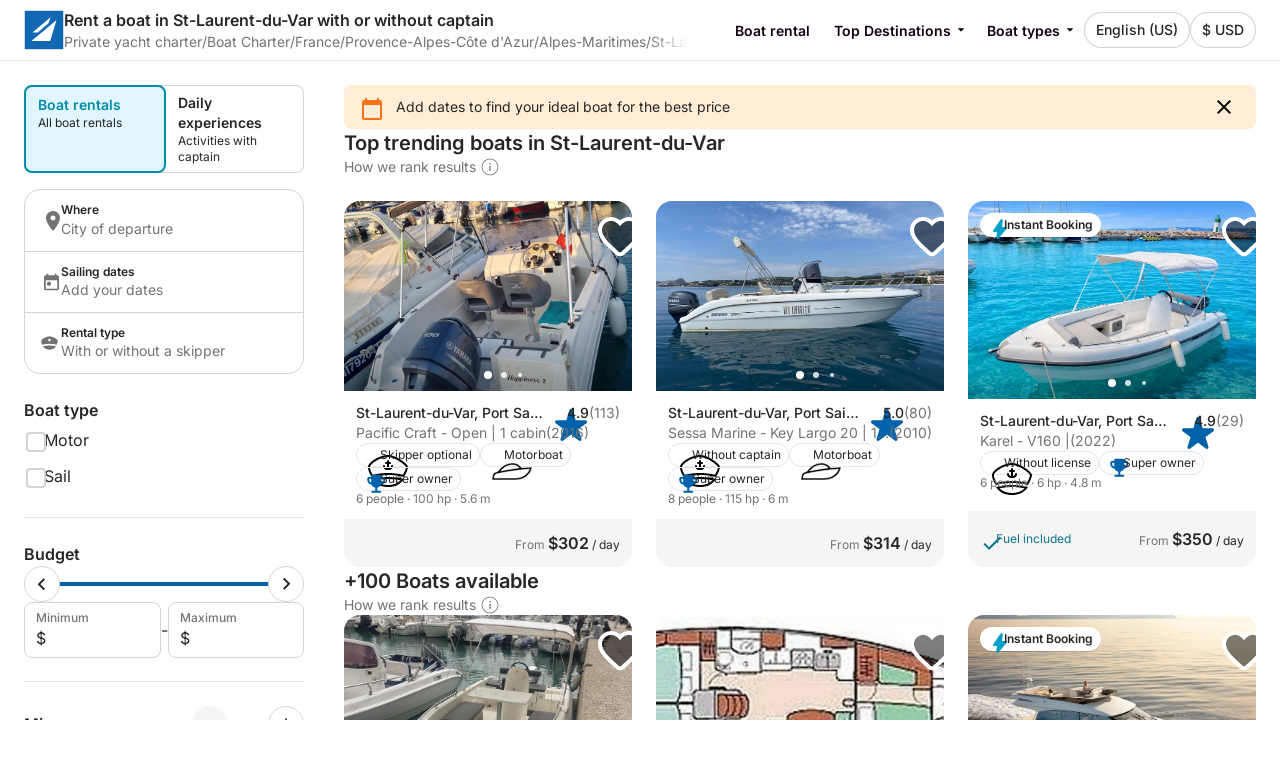

--- FILE ---
content_type: application/javascript; charset=UTF-8
request_url: https://www.scansail.com/cdn-cgi/challenge-platform/h/b/scripts/jsd/d251aa49a8a3/main.js?
body_size: 9334
content:
window._cf_chl_opt={AKGCx8:'b'};~function(Q6,yr,ys,yw,yu,yM,yx,yT,yo,Q1){Q6=z,function(J,F,Qw,Q5,y,Q){for(Qw={J:586,F:506,y:617,Q:548,j:540,Y:592,e:528,D:623,h:519,X:619},Q5=z,y=J();!![];)try{if(Q=-parseInt(Q5(Qw.J))/1*(parseInt(Q5(Qw.F))/2)+-parseInt(Q5(Qw.y))/3+-parseInt(Q5(Qw.Q))/4*(-parseInt(Q5(Qw.j))/5)+-parseInt(Q5(Qw.Y))/6*(parseInt(Q5(Qw.e))/7)+-parseInt(Q5(Qw.D))/8+-parseInt(Q5(Qw.h))/9+parseInt(Q5(Qw.X))/10,F===Q)break;else y.push(y.shift())}catch(j){y.push(y.shift())}}(c,285705),yr=this||self,ys=yr[Q6(609)],yw=function(jf,jL,jv,jN,jH,ji,jX,Q7,F,y,Q,j){return jf={J:545,F:744,y:640,Q:670},jL={J:601,F:662,y:746,Q:594,j:743,Y:558,e:694,D:742,h:746,X:583,I:599,i:662,Z:600,k:699,C:552,a:703,H:741,N:668,v:662,L:699,f:671,g:714,V:685,R:636,U:536,P:662,l:654,S:599,s:649,M:662},jv={J:533},jN={J:570},jH={J:696,F:557,y:637,Q:563,j:754,Y:533,e:654,D:527,h:734,X:633,I:593,i:527,Z:633,k:570,C:530,a:718,H:561,N:743,v:628,L:628,f:556,g:549,V:565,R:737,U:659,P:525,l:518,S:589,s:664,M:549,O:664,K:692,x:684,T:549,d:684,o:502,n:680,b:544,B:738,W:573,E:740,A:745,m:579,G:713,c0:670,c1:615,c2:729,c3:599,c4:543,c5:570,c6:541,c7:515,c8:599,c9:613,cc:656,cz:749,cJ:645,cF:541,cy:699,cQ:576,cj:599,cY:570,ce:560,cD:618,ch:709,cX:599,cI:570,ci:598,cZ:499,ck:546,cC:747,cp:599,ca:570,cH:690,cN:587,cv:599,cL:598,cf:662,cg:520,cV:662,cR:570,cU:694,cP:584,cq:599,cl:529,cS:712,cr:642,cs:599,cw:694,cu:599,cM:731,cO:570,ct:712,cK:618,cx:599,cT:599,cd:601,co:605,cn:599,cb:576,cB:636,cW:570},ji={J:610},jX={J:750},Q7=Q6,F={'ZSGlv':Q7(jf.J),'nJNgO':function(Y,e){return Y+e},'kVokJ':function(Y,e){return Y(e)},'TxftC':function(Y,e){return e==Y},'BrtiV':function(Y,e){return e==Y},'tveJH':Q7(jf.F),'TFofV':function(Y,e){return Y+e},'IFUdB':function(Y,e){return Y<<e},'JBFaN':function(Y,e){return Y!==e},'OTqry':function(Y,e){return Y<e},'hvtrv':function(Y,e){return e==Y},'AavpH':function(Y,e){return Y-e},'XLRJV':function(Y,e){return e|Y},'uBfOQ':function(Y,e){return Y<<e},'DWdkY':function(Y,e){return e==Y},'dHajC':function(Y,e){return Y(e)},'aMELU':function(Y,e){return Y<e},'KweKv':function(Y,e){return e==Y},'eTuMU':function(Y,e){return Y>e},'lHKqq':function(Y,e){return Y|e},'xathg':function(Y,e){return Y==e},'cYXPx':function(Y,e){return Y(e)},'PehmQ':function(Y,e){return Y(e)},'uiIaz':function(Y,e){return e==Y},'JjvWv':function(Y,e){return e!=Y},'FaMlt':function(Y,e){return e*Y},'ikTfh':function(Y,e){return Y<e},'QOVFB':function(Y,e){return e&Y},'iTtFl':function(Y,e){return e&Y},'VSCHi':function(Y,e){return Y<e},'bBixc':function(Y,e){return Y&e},'zUVVI':function(Y,e){return Y==e},'ocVSv':function(Y,e){return Y<e},'EcOWQ':function(Y,e){return Y<e},'gThRS':function(Y,e){return Y(e)},'yXnfa':function(Y,e){return Y-e},'zDXRT':function(Y,e){return Y==e},'KiEsT':function(Y,e){return Y+e}},y=String[Q7(jf.y)],Q={'h':function(Y,jD){return jD={J:651,F:654},Y==null?'':Q.g(Y,6,function(e,Q8){return Q8=z,F[Q8(jD.J)][Q8(jD.F)](e)})},'g':function(Y,D,X,jZ,jI,Q9,I,i,Z,C,H,N,L,V,R,U,P,S,s,M,x,T,o,B,W,E,A,G,O){if(jZ={J:515},jI={J:543},Q9=Q7,I={'wmUdU':Q9(jH.J),'VWuCb':function(K,T,Qc){return Qc=Q9,F[Qc(jX.J)](K,T)},'EJSHa':Q9(jH.F),'BfIAz':Q9(jH.y),'mSijb':function(K,x,Qz){return Qz=Q9,F[Qz(jI.J)](K,x)},'znief':function(K,T,QJ){return QJ=Q9,F[QJ(ji.J)](K,T)},'Gfuyw':function(K,T,QF){return QF=Q9,F[QF(jZ.J)](K,T)},'becFY':function(K,T){return K-T},'eiPYa':function(K,T){return K<<T},'NLoux':function(K,T){return T&K}},Q9(jH.Q)!==F[Q9(jH.j)]){if(null==Y)return'';for(Z={},C={},H='',N=2,L=3,V=2,R=[],U=0,P=0,S=0;S<Y[Q9(jH.Y)];S+=1)if(s=Y[Q9(jH.e)](S),Object[Q9(jH.D)][Q9(jH.h)][Q9(jH.X)](Z,s)||(Z[s]=L++,C[s]=!0),M=F[Q9(jH.I)](H,s),Object[Q9(jH.i)][Q9(jH.h)][Q9(jH.Z)](Z,M))H=M;else{if(Object[Q9(jH.i)][Q9(jH.h)][Q9(jH.X)](C,H)){if(256>H[Q9(jH.k)](0)){if(Q9(jH.C)===Q9(jH.a)){for(x=I[Q9(jH.H)][Q9(jH.N)]('|'),T=0;!![];){switch(x[T++]){case'0':o=I[Q9(jH.v)](I[Q9(jH.L)](I[Q9(jH.f)]+i[Q9(jH.g)][Q9(jH.V)]+Q9(jH.R),A.r),Q9(jH.U));continue;case'1':B=new Z[(Q9(jH.P))]();continue;case'2':B[Q9(jH.l)](Q9(jH.S),o);continue;case'3':E=(W={},W[Q9(jH.s)]=S[Q9(jH.M)][Q9(jH.O)],W[Q9(jH.K)]=C[Q9(jH.M)][Q9(jH.K)],W[Q9(jH.x)]=U[Q9(jH.T)][Q9(jH.d)],W[Q9(jH.o)]=H[Q9(jH.M)][Q9(jH.n)],W[Q9(jH.b)]=N,W);continue;case'4':A=I[Q9(jH.B)];continue;case'5':G={},G[Q9(jH.W)]=L,G[Q9(jH.E)]=E,G[Q9(jH.A)]=I[Q9(jH.m)],B[Q9(jH.G)](y[Q9(jH.c0)](G));continue;case'6':B[Q9(jH.c1)]=function(){};continue;case'7':B[Q9(jH.c2)]=2500;continue}break}}else{for(i=0;i<V;U<<=1,P==D-1?(P=0,R[Q9(jH.c3)](F[Q9(jH.c4)](X,U)),U=0):P++,i++);for(O=H[Q9(jH.c5)](0),i=0;8>i;U=F[Q9(jH.c6)](U,1)|O&1.51,F[Q9(jH.c7)](P,D-1)?(P=0,R[Q9(jH.c8)](F[Q9(jH.c4)](X,U)),U=0):P++,O>>=1,i++);}}else if(F[Q9(jH.c9)](Q9(jH.cc),Q9(jH.cz))){for(O=1,i=0;F[Q9(jH.cJ)](i,V);U=F[Q9(jH.cF)](U,1)|O,F[Q9(jH.cy)](P,F[Q9(jH.cQ)](D,1))?(P=0,R[Q9(jH.cj)](X(U)),U=0):P++,O=0,i++);for(O=H[Q9(jH.cY)](0),i=0;16>i;U=F[Q9(jH.ce)](F[Q9(jH.cD)](U,1),O&1.95),F[Q9(jH.ch)](P,D-1)?(P=0,R[Q9(jH.cX)](X(U)),U=0):P++,O>>=1,i++);}else{if(256>cH[Q9(jH.cI)](0)){for(zl=0;zS<zr;zw<<=1,zu==zM-1?(zO=0,zt[Q9(jH.c8)](I[Q9(jH.ci)](zK,zx)),zT=0):zd++,zs++);for(zo=zn[Q9(jH.cI)](0),zb=0;8>zB;zE=1&zm|zA<<1.76,I[Q9(jH.cZ)](zG,J0-1)?(J1=0,J2[Q9(jH.c8)](J3(J4)),J5=0):J6++,J7>>=1,zW++);}else{for(J8=1,J9=0;Jc<Jz;JF=JQ|Jy<<1,I[Q9(jH.ck)](Jj,I[Q9(jH.cC)](JY,1))?(Je=0,JD[Q9(jH.cp)](Jh(JX)),JI=0):Ji++,JZ=0,JJ++);for(Jk=JC[Q9(jH.ca)](0),Jp=0;16>Ja;JN=I[Q9(jH.cH)](Jv,1)|I[Q9(jH.cN)](JL,1),Jg-1==Jf?(JV=0,JR[Q9(jH.cv)](I[Q9(jH.cL)](JU,JP)),Jq=0):Jl++,JS>>=1,JH++);}zL--,I[Q9(jH.cZ)](0,zf)&&(zg=zV[Q9(jH.cf)](2,zR),zU++),delete zP[zq]}N--,0==N&&(N=Math[Q9(jH.cf)](2,V),V++),delete C[H]}else for(O=Z[H],i=0;F[Q9(jH.cJ)](i,V);U=F[Q9(jH.cD)](U,1)|1.23&O,D-1==P?(P=0,R[Q9(jH.cj)](F[Q9(jH.cg)](X,U)),U=0):P++,O>>=1,i++);H=(N--,N==0&&(N=Math[Q9(jH.cV)](2,V),V++),Z[M]=L++,F[Q9(jH.cg)](String,s))}if(H!==''){if(Object[Q9(jH.i)][Q9(jH.h)][Q9(jH.Z)](C,H)){if(256>H[Q9(jH.cR)](0)){for(i=0;F[Q9(jH.cU)](i,V);U<<=1,F[Q9(jH.cP)](P,D-1)?(P=0,R[Q9(jH.cq)](X(U)),U=0):P++,i++);for(O=H[Q9(jH.cY)](0),i=0;F[Q9(jH.cl)](8,i);U=F[Q9(jH.cS)](F[Q9(jH.cD)](U,1),1&O),F[Q9(jH.cr)](P,D-1)?(P=0,R[Q9(jH.cs)](X(U)),U=0):P++,O>>=1,i++);}else{for(O=1,i=0;F[Q9(jH.cw)](i,V);U=F[Q9(jH.ce)](F[Q9(jH.cD)](U,1),O),D-1==P?(P=0,R[Q9(jH.cu)](F[Q9(jH.cM)](X,U)),U=0):P++,O=0,i++);for(O=H[Q9(jH.cO)](0),i=0;16>i;U=F[Q9(jH.ct)](F[Q9(jH.cK)](U,1),1.09&O),P==F[Q9(jH.cQ)](D,1)?(P=0,R[Q9(jH.cx)](X(U)),U=0):P++,O>>=1,i++);}N--,N==0&&(N=Math[Q9(jH.cV)](2,V),V++),delete C[H]}else for(O=Z[H],i=0;i<V;U=F[Q9(jH.cD)](U,1)|O&1.69,P==D-1?(P=0,R[Q9(jH.cT)](F[Q9(jH.cd)](X,U)),U=0):P++,O>>=1,i++);N--,N==0&&V++}for(O=2,i=0;i<V;U=O&1|U<<1,F[Q9(jH.co)](P,D-1)?(P=0,R[Q9(jH.cn)](X(U)),U=0):P++,O>>=1,i++);for(;;)if(U<<=1,P==F[Q9(jH.cb)](D,1)){R[Q9(jH.cs)](F[Q9(jH.c4)](X,U));break}else P++;return R[Q9(jH.cB)]('')}else return y[Q9(jH.cW)](Q)},'j':function(Y,Qy){return Qy=Q7,null==Y?'':''==Y?null:Q.i(Y[Qy(jv.J)],32768,function(e,QQ){return QQ=Qy,Y[QQ(jN.J)](e)})},'i':function(Y,D,X,Qj,I,i,Z,C,H,N,L,V,R,U,P,S,K,s,M,O){for(Qj=Q7,I=[],i=4,Z=4,C=3,H=[],V=F[Qj(jL.J)](X,0),R=D,U=1,N=0;3>N;I[N]=N,N+=1);for(P=0,S=Math[Qj(jL.F)](2,2),L=1;F[Qj(jL.y)](L,S);)for(s=Qj(jL.Q)[Qj(jL.j)]('|'),M=0;!![];){switch(s[M++]){case'0':P|=F[Qj(jL.Y)](F[Qj(jL.e)](0,O)?1:0,L);continue;case'1':R>>=1;continue;case'2':O=V&R;continue;case'3':L<<=1;continue;case'4':0==R&&(R=D,V=X(U++));continue}break}switch(P){case 0:for(P=0,S=Math[Qj(jL.F)](2,8),L=1;L!=S;O=V&R,R>>=1,0==R&&(R=D,V=X(U++)),P|=(F[Qj(jL.D)](0,O)?1:0)*L,L<<=1);K=y(P);break;case 1:for(P=0,S=Math[Qj(jL.F)](2,16),L=1;F[Qj(jL.h)](L,S);O=F[Qj(jL.X)](V,R),R>>=1,R==0&&(R=D,V=X(U++)),P|=L*(0<O?1:0),L<<=1);K=y(P);break;case 2:return''}for(N=I[3]=K,H[Qj(jL.I)](K);;){if(U>Y)return'';for(P=0,S=Math[Qj(jL.i)](2,C),L=1;L!=S;O=F[Qj(jL.Z)](V,R),R>>=1,F[Qj(jL.k)](0,R)&&(R=D,V=X(U++)),P|=(F[Qj(jL.C)](0,O)?1:0)*L,L<<=1);switch(K=P){case 0:for(P=0,S=Math[Qj(jL.i)](2,8),L=1;S!=L;O=F[Qj(jL.a)](V,R),R>>=1,F[Qj(jL.H)](0,R)&&(R=D,V=X(U++)),P|=(F[Qj(jL.N)](0,O)?1:0)*L,L<<=1);I[Z++]=y(P),K=Z-1,i--;break;case 1:for(P=0,S=Math[Qj(jL.v)](2,16),L=1;S!=L;O=V&R,R>>=1,F[Qj(jL.L)](0,R)&&(R=D,V=X(U++)),P|=(F[Qj(jL.f)](0,O)?1:0)*L,L<<=1);I[Z++]=F[Qj(jL.g)](y,P),K=F[Qj(jL.V)](Z,1),i--;break;case 2:return H[Qj(jL.R)]('')}if(F[Qj(jL.U)](0,i)&&(i=Math[Qj(jL.P)](2,C),C++),I[K])K=I[K];else if(K===Z)K=N+N[Qj(jL.l)](0);else return null;H[Qj(jL.S)](K),I[Z++]=F[Qj(jL.s)](N,K[Qj(jL.l)](0)),i--,N=K,F[Qj(jL.k)](0,i)&&(i=Math[Qj(jL.M)](2,C),C++)}}},j={},j[Q7(jf.Q)]=Q.h,j}(),yu={},yu[Q6(523)]='o',yu[Q6(697)]='s',yu[Q6(612)]='u',yu[Q6(646)]='z',yu[Q6(616)]='n',yu[Q6(542)]='I',yu[Q6(611)]='b',yM=yu,yr[Q6(581)]=function(J,F,y,Q,jT,jx,jK,Qh,j,D,h,X,I,i,Z){if(jT={J:596,F:524,y:726,Q:686,j:660,Y:678,e:700,D:739,h:700,X:739,I:505,i:721,Z:533,k:723,C:675,a:682,H:663,N:554,v:683,L:534,f:534},jx={J:622,F:537,y:533,Q:571},jK={J:527,F:734,y:633,Q:599},Qh=Q6,j={'tAfQy':function(C,H){return C<H},'lPZqS':function(C,H){return H===C},'RWjvC':function(C,H){return H===C},'IrYxb':Qh(jT.J),'aqBmx':function(C,H){return C+H},'XcBFr':function(C,H,N){return C(H,N)}},j[Qh(jT.F)](null,F)||j[Qh(jT.F)](void 0,F))return Q;for(D=yK(F),J[Qh(jT.y)][Qh(jT.Q)]&&(D=D[Qh(jT.j)](J[Qh(jT.y)][Qh(jT.Q)](F))),D=J[Qh(jT.Y)][Qh(jT.e)]&&J[Qh(jT.D)]?J[Qh(jT.Y)][Qh(jT.h)](new J[(Qh(jT.X))](D)):function(C,QI,H){for(QI=Qh,C[QI(jx.J)](),H=0;j[QI(jx.F)](H,C[QI(jx.y)]);C[H+1]===C[H]?C[QI(jx.Q)](H+1,1):H+=1);return C}(D),h='nAsAaAb'.split('A'),h=h[Qh(jT.I)][Qh(jT.i)](h),X=0;X<D[Qh(jT.Z)];j[Qh(jT.k)](Qh(jT.C),Qh(jT.a))?Q=j[Y]:(I=D[X],i=yt(J,F,I),h(i))?(Z=j[Qh(jT.F)]('s',i)&&!J[Qh(jT.H)](F[I]),j[Qh(jT.N)]===j[Qh(jT.v)](y,I)?Y(y+I,i):Z||j[Qh(jT.L)](Y,y+I,F[I])):j[Qh(jT.f)](Y,y+I,i),X++);return Q;function Y(C,H,QX){QX=Qh,Object[QX(jK.J)][QX(jK.F)][QX(jK.y)](Q,H)||(Q[H]=[]),Q[H][QX(jK.Q)](C)}},yx=Q6(647)[Q6(743)](';'),yT=yx[Q6(505)][Q6(721)](yx),yr[Q6(504)]=function(F,y,jb,jn,Qi,Q,j,Y,D,h,X){for(jb={J:728,F:736,y:720,Q:533,j:736,Y:643,e:599,D:498},jn={J:728},Qi=Q6,Q={},Q[Qi(jb.J)]=function(I,i){return I+i},Q[Qi(jb.F)]=function(I,i){return I<i},j=Q,Y=Object[Qi(jb.y)](y),D=0;D<Y[Qi(jb.Q)];D++)if(h=Y[D],h==='f'&&(h='N'),F[h]){for(X=0;j[Qi(jb.j)](X,y[Y[D]][Qi(jb.Q)]);-1===F[h][Qi(jb.Y)](y[Y[D]][X])&&(yT(y[Y[D]][X])||F[h][Qi(jb.e)]('o.'+y[Y[D]][X])),X++);}else F[h]=y[Y[D]][Qi(jb.D)](function(I,QZ){return QZ=Qi,j[QZ(jn.J)]('o.',I)})},yo=null,Q1=Q0(),Q3();function Q3(Yo,Yd,Yx,Ql,J,F,y,Q,j){if(Yo={J:577,F:569,y:738,Q:673,j:626,Y:614,e:658,D:517,h:512,X:629,I:634,i:575,Z:657,k:658},Yd={J:627,F:512,y:569,Q:658,j:673},Yx={J:673,F:564},Ql=Q6,J={'JmbfS':function(Y){return Y()},'pFXfM':function(Y,e){return Y(e)},'jITwq':function(Y,e){return Y!==e},'tHcRL':Ql(Yo.J),'JfLdW':function(Y,e){return e!==Y},'OjPzd':Ql(Yo.F),'jNDkk':function(Y){return Y()}},F=yr[Ql(Yo.y)],!F)return;if(!J[Ql(Yo.Q)](ym)){if(J[Ql(Yo.j)]===Ql(Yo.Y))Q[Ql(Yo.e)]=j,Y();else return}(y=![],Q=function(QS){if(QS=Ql,!y){if(y=!![],!J[QS(Yx.J)](ym))return;J[QS(Yx.F)](yn,function(e){Q4(F,e)})}},J[Ql(Yo.D)](ys[Ql(Yo.h)],J[Ql(Yo.X)]))?J[Ql(Yo.I)](Q):yr[Ql(Yo.i)]?ys[Ql(Yo.i)](Ql(Yo.Z),Q):(j=ys[Ql(Yo.e)]||function(){},ys[Ql(Yo.k)]=function(Qr){Qr=Ql,j(),J[Qr(Yd.J)](ys[Qr(Yd.F)],Qr(Yd.y))&&(ys[Qr(Yd.Q)]=j,J[Qr(Yd.j)](Q))})}function Q4(Q,j,Yb,Qs,Y,e,D,h){if(Yb={J:689,F:688,y:604,Q:607,j:655,Y:526,e:727,D:752,h:689,X:688,I:708,i:745,Z:553,k:669,C:730,a:585,H:655,N:669,v:566,L:665},Qs=Q6,Y={},Y[Qs(Yb.J)]=function(X,I){return I!==X},Y[Qs(Yb.F)]=Qs(Yb.y),Y[Qs(Yb.Q)]=Qs(Yb.j),Y[Qs(Yb.Y)]=Qs(Yb.e),e=Y,!Q[Qs(Yb.D)])return e[Qs(Yb.h)](e[Qs(Yb.X)],Qs(Yb.I))?void 0:D()!==null;j===Qs(Yb.e)?(D={},D[Qs(Yb.i)]=e[Qs(Yb.Q)],D[Qs(Yb.Z)]=Q.r,D[Qs(Yb.k)]=e[Qs(Yb.Y)],yr[Qs(Yb.C)][Qs(Yb.a)](D,'*')):(h={},h[Qs(Yb.i)]=Qs(Yb.H),h[Qs(Yb.Z)]=Q.r,h[Qs(Yb.N)]=Qs(Yb.v),h[Qs(Yb.L)]=j,yr[Qs(Yb.C)][Qs(Yb.a)](h,'*'))}function Q2(j,Y,Ys,Qq,D,h,X,I,i,Z,k,C,a,H){if(Ys={J:638,F:701,y:557,Q:691,j:659,Y:510,e:589,D:630,h:637,X:679,I:588,i:738,Z:701,k:549,C:565,a:737,H:691,N:525,v:518,L:729,f:615,g:664,V:549,R:692,U:684,P:502,l:549,S:680,s:544,M:573,O:740,K:745,x:630,T:713,d:670},Qq=Q6,D={},D[Qq(Ys.J)]=function(N,v){return N+v},D[Qq(Ys.F)]=Qq(Ys.y),D[Qq(Ys.Q)]=Qq(Ys.j),D[Qq(Ys.Y)]=Qq(Ys.e),D[Qq(Ys.D)]=Qq(Ys.h),h=D,!yE(0))return![];I=(X={},X[Qq(Ys.X)]=j,X[Qq(Ys.I)]=Y,X);try{i=yr[Qq(Ys.i)],Z=h[Qq(Ys.J)](h[Qq(Ys.J)](h[Qq(Ys.J)](h[Qq(Ys.Z)]+yr[Qq(Ys.k)][Qq(Ys.C)],Qq(Ys.a)),i.r),h[Qq(Ys.H)]),k=new yr[(Qq(Ys.N))](),k[Qq(Ys.v)](h[Qq(Ys.Y)],Z),k[Qq(Ys.L)]=2500,k[Qq(Ys.f)]=function(){},C={},C[Qq(Ys.g)]=yr[Qq(Ys.V)][Qq(Ys.g)],C[Qq(Ys.R)]=yr[Qq(Ys.V)][Qq(Ys.R)],C[Qq(Ys.U)]=yr[Qq(Ys.V)][Qq(Ys.U)],C[Qq(Ys.P)]=yr[Qq(Ys.l)][Qq(Ys.S)],C[Qq(Ys.s)]=Q1,a=C,H={},H[Qq(Ys.M)]=I,H[Qq(Ys.O)]=a,H[Qq(Ys.K)]=h[Qq(Ys.x)],k[Qq(Ys.T)](yw[Qq(Ys.d)](H))}catch(N){}}function yO(F,y,jV,QY,Q,j){return jV={J:555,F:624,y:521,Q:562,j:562,Y:527,e:532,D:633,h:643},QY=Q6,Q={},Q[QY(jV.J)]=function(Y,e){return Y<e},Q[QY(jV.F)]=QY(jV.y),j=Q,y instanceof F[QY(jV.Q)]&&j[QY(jV.J)](0,F[QY(jV.j)][QY(jV.Y)][QY(jV.e)][QY(jV.D)](y)[QY(jV.h)](j[QY(jV.F)]))}function yG(J,F,Yq,YP,YU,YR,Qg,y,Q,j,Y){Yq={J:631,F:589,y:557,Q:738,j:551,Y:549,e:525,D:518,h:514,X:580,I:722,i:549,Z:565,k:507,C:752,a:729,H:615,N:568,v:653,L:513,f:513,g:650,V:632,R:713,U:670,P:620},YP={J:550,F:567},YU={J:751,F:648,y:707,Q:648,j:674,Y:727,e:522,D:516,h:590,X:648},YR={J:522,F:729},Qg=Q6,y={'JrTjE':function(e,D){return e(D)},'JyfPU':function(e,D){return e>=D},'uWRaU':function(e,D){return e<D},'oMBna':function(e,D){return e(D)},'DfhoF':function(e,D){return e+D},'kgwJR':function(e,D){return e(D)},'HIWdL':Qg(Yq.J),'ZptJf':Qg(Yq.F),'LVEZB':function(e,D){return e+D},'jGOYl':Qg(Yq.y),'eCsuK':function(e){return e()}},Q=yr[Qg(Yq.Q)],console[Qg(Yq.j)](yr[Qg(Yq.Y)]),j=new yr[(Qg(Yq.e))](),j[Qg(Yq.D)](y[Qg(Yq.h)],y[Qg(Yq.X)](y[Qg(Yq.I)]+yr[Qg(Yq.i)][Qg(Yq.Z)]+Qg(Yq.k),Q.r)),Q[Qg(Yq.C)]&&(j[Qg(Yq.a)]=5e3,j[Qg(Yq.H)]=function(QV){QV=Qg,y[QV(YR.J)](F,QV(YR.F))}),j[Qg(Yq.N)]=function(QR){QR=Qg,y[QR(YU.J)](j[QR(YU.F)],200)&&y[QR(YU.y)](j[QR(YU.Q)],300)?y[QR(YU.j)](F,QR(YU.Y)):y[QR(YU.e)](F,y[QR(YU.D)](QR(YU.h),j[QR(YU.X)]))},j[Qg(Yq.v)]=function(QU){QU=Qg,y[QU(YP.J)](F,y[QU(YP.F)])},Y={'t':yA(),'lhr':ys[Qg(Yq.L)]&&ys[Qg(Yq.f)][Qg(Yq.g)]?ys[Qg(Yq.L)][Qg(Yq.g)]:'','api':Q[Qg(Yq.C)]?!![]:![],'c':y[Qg(Yq.V)](yB),'payload':J},j[Qg(Yq.R)](yw[Qg(Yq.U)](JSON[Qg(Yq.P)](Y)))}function yd(jW,Qk,y,Q,j,Y,D,h){y=(jW={J:687,F:715,y:666,Q:695,j:677,Y:582,e:702,D:635,h:672,X:698,I:538,i:717,Z:641,k:710},Qk=Q6,{'QAccJ':Qk(jW.J),'VuWyO':function(X,I,i,Z,k){return X(I,i,Z,k)}});try{return Q=ys[Qk(jW.F)](Qk(jW.y)),Q[Qk(jW.Q)]=y[Qk(jW.j)],Q[Qk(jW.Y)]='-1',ys[Qk(jW.e)][Qk(jW.D)](Q),j=Q[Qk(jW.h)],Y={},Y=y[Qk(jW.X)](pRIb1,j,j,'',Y),Y=pRIb1(j,j[Qk(jW.I)]||j[Qk(jW.i)],'n.',Y),Y=pRIb1(j,Q[Qk(jW.Z)],'d.',Y),ys[Qk(jW.e)][Qk(jW.k)](Q),D={},D.r=Y,D.e=null,D}catch(X){return h={},h.r={},h.e=X,h}}function yn(J,jG,jm,QC,F,y){jG={J:719,F:621,y:732},jm={J:733,F:711},QC=Q6,F={'DVSTx':QC(jG.J),'nYHyN':function(Q){return Q()},'jFKRZ':function(Q){return Q()}},y=F[QC(jG.F)](yd),yG(y.r,function(Q,Qp){Qp=QC,typeof J===F[Qp(jm.J)]&&J(Q),F[Qp(jm.F)](yW)}),y.e&&Q2(QC(jG.y),y.e)}function yt(J,F,y,jr,Qe,Q,j,Y){Q=(jr={J:523,F:719,y:748,Q:661,j:652,Y:503,e:716,D:716,h:678,X:681,I:597,i:511,Z:625},Qe=Q6,{'DYLXy':function(e,D){return D==e},'tNbDe':function(e,D){return D==e},'IvjEs':Qe(jr.J),'dImAs':Qe(jr.F),'VdBWu':function(e,D){return D===e},'BSxFu':function(e,D){return e==D},'IqHCR':function(e,D,h){return e(D,h)}});try{j=F[y]}catch(e){return'i'}if(Q[Qe(jr.y)](null,j))return void 0===j?'u':'x';if(Q[Qe(jr.Q)](Q[Qe(jr.j)],typeof j))try{if(Q[Qe(jr.Y)]==typeof j[Qe(jr.e)])return j[Qe(jr.D)](function(){}),'p'}catch(D){}return J[Qe(jr.h)][Qe(jr.X)](j)?'a':j===J[Qe(jr.h)]?'D':Q[Qe(jr.I)](!0,j)?'T':j===!1?'F':(Y=typeof j,Q[Qe(jr.i)](Q[Qe(jr.Y)],Y)?Q[Qe(jr.Z)](yO,J,j)?'N':'f':yM[Y]||'?')}function z(J,F,y,Q){return J=J-497,y=c(),Q=y[J],Q}function c(YB){return YB='snubh,732GsmXer,_cf_chl_opt,kgwJR,log,VSCHi,sid,IrYxb,UhvUr,EJSHa,/cdn-cgi/challenge-platform/h/,FaMlt,HBlCY,XLRJV,wmUdU,Function,WNlKV,pFXfM,AKGCx8,error,HIWdL,onload,loading,charCodeAt,splice,YkWao,errorInfoObject,WQFtV,addEventListener,AavpH,cnCKC,jLAur,BfIAz,LVEZB,pRIb1,tabIndex,QOVFB,KweKv,postMessage,2111sLdHPL,NLoux,TYlZ6,POST,http-code:,noYeG,6kyKZzo,TFofV,2|1|4|0|3,WfTfx,d.cookie,VdBWu,mSijb,push,iTtFl,PehmQ,kGpaG,snZRp,hFKNp,uiIaz,WMwbU,IMsLh,random,document,TxftC,boolean,undefined,JBFaN,stnAs,ontimeout,number,183195XYDNbs,uBfOQ,19551110khmeli,stringify,jFKRZ,sort,3896344ZWsjwz,miFDS,IqHCR,tHcRL,jITwq,VWuCb,OjPzd,Yioer,xhr-error,eCsuK,call,jNDkk,appendChild,join,jsd,LngJP,VURbZ,fromCharCode,contentDocument,xathg,indexOf,AyQWl,OTqry,symbol,_cf_chl_opt;JJgc4;PJAn2;kJOnV9;IWJi4;OHeaY1;DqMg0;FKmRv9;LpvFx1;cAdz2;PqBHf2;nFZCC5;ddwW5;pRIb1;rxvNi8;RrrrA2;erHi9,status,KiEsT,href,ZSGlv,IvjEs,onerror,charAt,cloudflare-invisible,UwUAd,DOMContentLoaded,onreadystatechange,/invisible/jsd,concat,tNbDe,pow,isNaN,CnwA5,detail,iframe,LsNol,ocVSv,event,hSDxMKOv,EcOWQ,contentWindow,JmbfS,oMBna,WybMe,IAogg,QAccJ,Array,AdeF3,aUjz8,isArray,HDWfb,aqBmx,LRmiB4,yXnfa,getOwnPropertyNames,display: none,SWPLl,gGZQr,eiPYa,JmgQc,SSTpq3,randomUUID,aMELU,style,4|0|1|2|7|6|3|5,string,VuWyO,hvtrv,from,iYdyj,body,bBixc,SOzNY,UOtlT,qcUii,uWRaU,pSZll,DWdkY,removeChild,nYHyN,lHKqq,send,gThRS,createElement,catch,navigator,TLdXZ,function,keys,bind,jGOYl,RWjvC,ZnSAw,kBXRj,Object,success,ZeXrn,timeout,parent,cYXPx,error on cf_chl_props,DVSTx,hasOwnProperty,tuJUV,hvBdB,/b/ov1/0.17134765694801596:1769199877:9VZIUp6AO-iJLDM040SsKA6rO0-hDglsaSwASR23UvE/,__CF$cv$params,Set,chctx,zUVVI,ikTfh,split,bQLKg,source,JjvWv,becFY,DYLXy,KKOSX,nJNgO,JyfPU,api,ooatA,tveJH,XswKJ,map,znief,GtprQ,xUqot,pkLOA2,dImAs,rxvNi8,includes,444bGoSAj,/jsd/oneshot/d251aa49a8a3/0.17134765694801596:1769199877:9VZIUp6AO-iJLDM040SsKA6rO0-hDglsaSwASR23UvE/,now,MEZvI,OVyHs,BSxFu,readyState,location,ZptJf,BrtiV,DfhoF,JfLdW,open,2128932vZsaBF,dHajC,[native code],JrTjE,object,lPZqS,XMLHttpRequest,uzwst,prototype,3202262fycHYD,eTuMU,eixnY,GKJmp,toString,length,XcBFr,getPrototypeOf,zDXRT,tAfQy,clientInformation,floor,1130eddBAh,IFUdB,bigint,kVokJ,JBxy9,P04nEMH9fa3Qi8c2IwjB5lvAWLTX-K6$Gz7ZN+bSVJ1mueskpORdhryUFotYDCgqx,Gfuyw'.split(','),c=function(){return YB},c()}function yE(J,Y8,Qv){return Y8={J:608},Qv=Q6,Math[Qv(Y8.J)]()<J}function yA(Yc,QL,J,F){return Yc={J:738,F:539,y:509},QL=Q6,J={'MEZvI':function(y,Q){return y(Q)}},F=yr[QL(Yc.J)],Math[QL(Yc.F)](+J[QL(Yc.y)](atob,F.t))}function Q0(Yl,QP){return Yl={J:693,F:693},QP=Q6,crypto&&crypto[QP(Yl.J)]?crypto[QP(Yl.F)]():''}function ym(Yp,Qf,J,F,y,Q){if(Yp={J:639,F:539,y:508,Q:753,j:547,Y:603,e:527,D:734,h:633,X:570,I:599,i:501,Z:570,k:724,C:531,a:599,H:667,N:497,v:578,L:599,f:705,g:676,V:559,R:500,U:662,P:644,l:706,S:602,s:574,M:606},Qf=Q6,J={'xUqot':function(j,Y){return j(Y)},'ZnSAw':function(j,Y){return Y&j},'GKJmp':function(j,Y){return j-Y},'LsNol':function(j,Y){return j<Y},'XswKJ':function(j,Y){return j<<Y},'jLAur':function(j,Y){return j-Y},'UOtlT':function(j,Y){return j(Y)},'IAogg':function(j,Y){return j>Y},'HBlCY':function(j,Y){return j(Y)},'GtprQ':function(j,Y){return j==Y},'AyQWl':function(j,Y){return j<Y},'qcUii':function(j,Y){return j|Y},'kGpaG':function(j,Y){return j<<Y},'WQFtV':function(j,Y){return j&Y},'WMwbU':function(j,Y){return j(Y)},'ooatA':function(j,Y){return Y!==j},'snZRp':Qf(Yp.J)},F=3600,y=yA(),Q=Math[Qf(Yp.F)](Date[Qf(Yp.y)]()/1e3),Q-y>F){if(J[Qf(Yp.Q)](Qf(Yp.j),J[Qf(Yp.Y)]))return![];else{if(cn[Qf(Yp.e)][Qf(Yp.D)][Qf(Yp.h)](cb,cB)){if(256>Ja[Qf(Yp.X)](0)){for(Fq=0;Fl<FS;Fs<<=1,Fw==Fu-1?(FM=0,FO[Qf(Yp.I)](J[Qf(Yp.i)](Ft,FK)),Fx=0):FT++,Fr++);for(Fd=Fo[Qf(Yp.Z)](0),Fn=0;8>Fb;FW=FE<<1.24|J[Qf(Yp.k)](FA,1),Fm==J[Qf(Yp.C)](FG,1)?(y0=0,y1[Qf(Yp.a)](y2(y3)),y4=0):y5++,y6>>=1,FB++);}else{for(y7=1,y8=0;J[Qf(Yp.H)](y9,yc);yJ=J[Qf(Yp.N)](yF,1)|yy,yQ==J[Qf(Yp.v)](yj,1)?(yY=0,ye[Qf(Yp.L)](J[Qf(Yp.f)](yD,yh)),yX=0):yI++,yi=0,yz++);for(yZ=yk[Qf(Yp.X)](0),yC=0;J[Qf(Yp.g)](16,yp);yH=yv&1|yN<<1.77,yf-1==yL?(yg=0,yV[Qf(Yp.I)](J[Qf(Yp.V)](yR,yU)),yP=0):yq++,yl>>=1,ya++);}Fv--,J[Qf(Yp.R)](0,FL)&&(Ff=Fg[Qf(Yp.U)](2,FV),FR++),delete FU[FP]}else for(J6=J7[J8],J9=0;J[Qf(Yp.P)](Jc,Jz);JF=J[Qf(Yp.l)](J[Qf(Yp.S)](Jy,1),J[Qf(Yp.s)](JQ,1)),Jj==JY-1?(Je=0,JD[Qf(Yp.I)](J[Qf(Yp.M)](Jh,JX)),JI=0):Ji++,JZ>>=1,JJ++);Jk--,JC==0&&Jp++}}return!![]}function yK(J,js,QD,F){for(js={J:660,F:720,y:535},QD=Q6,F=[];J!==null;F=F[QD(js.J)](Object[QD(js.F)](J)),J=Object[QD(js.y)](J));return F}function yW(Y7,Y6,QN,J,F){if(Y7={J:704},Y6={J:595},QN=Q6,J={'WfTfx':function(y){return y()},'SOzNY':function(Q,j){return Q*j}},F=yb(),null===F)return;yo=(yo&&clearTimeout(yo),setTimeout(function(QH){QH=z,J[QH(Y6.J)](yn)},J[QN(Y7.J)](F,1e3)))}function yb(Y2,Qa,F,y,Q,e,j){if(Y2={J:572,F:725,y:591,Q:735,j:738,Y:591,e:745,D:655,h:553,X:669,I:566,i:665,Z:730,k:585,C:616},Qa=Q6,F={},F[Qa(Y2.J)]=function(Y,e){return Y!==e},F[Qa(Y2.F)]=Qa(Y2.y),F[Qa(Y2.Q)]=function(Y,e){return Y<e},y=F,Q=yr[Qa(Y2.j)],!Q){if(y[Qa(Y2.J)](y[Qa(Y2.F)],Qa(Y2.Y)))e={},e[Qa(Y2.e)]=Qa(Y2.D),e[Qa(Y2.h)]=j.r,e[Qa(Y2.X)]=Qa(Y2.I),e[Qa(Y2.i)]=Y,Q[Qa(Y2.Z)][Qa(Y2.k)](e,'*');else return null}return j=Q.i,typeof j!==Qa(Y2.C)||y[Qa(Y2.Q)](j,30)?null:j}function yB(){return yb()!==null}}()